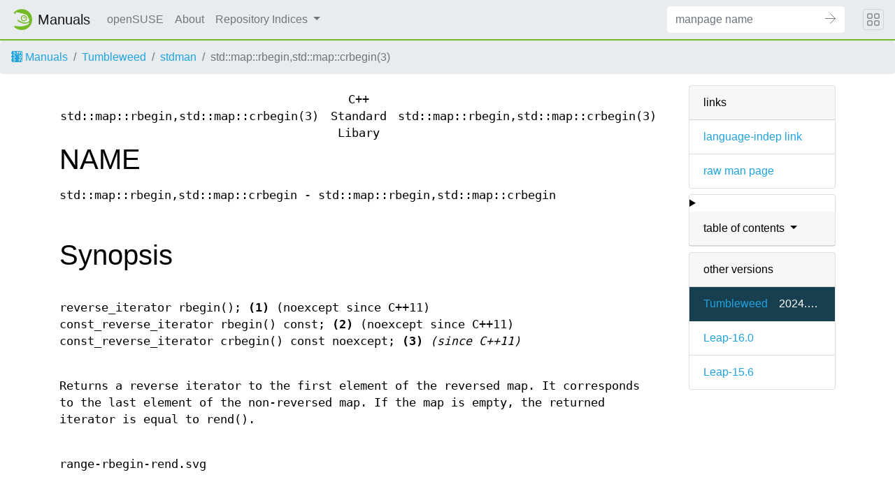

--- FILE ---
content_type: text/html
request_url: https://manpages.opensuse.org/Tumbleweed/stdman/std::map::rbegin,std::map::crbegin.3.en.html
body_size: 4910
content:
<!DOCTYPE html>
<html lang="en">
<head>
  <meta charset="UTF-8">
  <meta name="viewport" content="width=device-width, initial-scale=1.0">

  <title>std::map::rbegin,std::map::crbegin(3) — stdman</title>
  <link rel="stylesheet" href="https://static.opensuse.org/chameleon-3.0/dist/css/chameleon.css">

  <script defer="" src="https://static.opensuse.org/chameleon-3.0/dist/js/jquery.slim.js"></script>
  <script defer="" src="https://static.opensuse.org/chameleon-3.0/dist/js/bootstrap.bundle.js"></script>
  <script defer="" src="https://static.opensuse.org/chameleon-3.0/dist/js/chameleon.js"></script>
  <style type="text/css">
  #content {
    display: flex;
    flex-direction: row;
    flex-grow: 1;
}

.panels {
    order: 2;
    position: sticky;
    top: 20px;
    margin-left: auto;
    max-height: calc(100vh - 40px);
    overflow: auto;
}

.paneljump {
    display: none;
}

@media all and (max-width: 800px) {
    #content {
        flex-direction: column;
    }
    .panels {
        max-height: unset;
        width: 100%;
        position: unset;
    }
    .paneljump {
        display: block;
    }
}

.card > details > summary {
    list-style: none;
}

.breadcrumb-item svg {
  fill: currentColor;
}

.maincontent {
    width: 100%;
    max-width: 100ch;  
    order: 1;
    margin-bottom: 20px;
}

.versioned-links-icon {
  margin-right: 2px;
}
.versioned-links-icon a {
  color: black;
}
.versioned-links-icon a:hover {
  color: blue;
}
.versioned-links-icon-inactive {
  opacity: 0.5;
}

.otherversions li,
.otherlangs li {
    display: flex;
}

.otherversions a,
.otherlangs a {
    flex-shrink: 0;
}

.pkgversion,
.pkgname {
    text-overflow: ellipsis;
    overflow: hidden;
    white-space: nowrap;
}

.pkgversion,
.pkgname {
    margin-left: auto;
    padding-left: 1em;
}

 

.mandoc, .mandoc pre, .mandoc code {
    font-family: "Source Code Pro", monospace;
    font-size: 1.04rem;
}
.mandoc pre {
    white-space: pre-wrap;
}
.mandoc {
    margin-right: 45px;

     
    overflow: hidden;
    margin-top: .5em;
}
table.head, table.foot {
    width: 100%;
}
.head-vol {
    text-align: center;
}
.head-rtitle {
    text-align: right;
}

 
.spacer, .Pp {
    min-height: 1em;
}

.anchor {
    margin-left: .25em;
    visibility: hidden;
}

h1:hover .anchor,
h2:hover .anchor,
h3:hover .anchor,
h4:hover .anchor,
h5:hover .anchor,
h6:hover .anchor {
    visibility: visible;
}

@media print {
    #header, .footer, .panels, .anchor, .paneljump {
        display: none;
    }
    #content {
        margin: 0;
    }
    .mandoc {
        margin: 0;
    }
}

 
 

.Bd { }
.Bd-indent {    margin-left: 3.8em; }

.Bl-bullet {    list-style-type: disc;
        padding-left: 1em; }
.Bl-bullet > li { }
.Bl-dash {  list-style-type: none;
        padding-left: 0em; }
.Bl-dash > li:before {
        content: "\2014  "; }
.Bl-item {  list-style-type: none;
        padding-left: 0em; }
.Bl-item > li { }
.Bl-compact > li {
        margin-top: 0em; }

.Bl-enum {  padding-left: 2em; }
.Bl-enum > li { }
.Bl-compact > li {
        margin-top: 0em; }

.Bl-diag { }
.Bl-diag > dt {
        font-style: normal;
        font-weight: bold; }
.Bl-diag > dd {
        margin-left: 0em; }
.Bl-hang { }
.Bl-hang > dt { }
.Bl-hang > dd {
        margin-left: 5.5em; }
.Bl-inset { }
.Bl-inset > dt { }
.Bl-inset > dd {
        margin-left: 0em; }
.Bl-ohang { }
.Bl-ohang > dt { }
.Bl-ohang > dd {
        margin-left: 0em; }
.Bl-tag {   margin-left: 5.5em; }
.Bl-tag > dt {
        float: left;
        margin-top: 0em;
        margin-left: -5.5em;
        padding-right: 1.2em;
        vertical-align: top; }
.Bl-tag > dd {
        clear: both;
        width: 100%;
        margin-top: 0em;
        margin-left: 0em;
        vertical-align: top;
        overflow: auto; }
.Bl-compact > dt {
        margin-top: 0em; }

.Bl-column { }
.Bl-column > tbody > tr { }
.Bl-column > tbody > tr > td {
        margin-top: 1em; }
.Bl-compact > tbody > tr > td {
        margin-top: 0em; }

.Rs {       font-style: normal;
        font-weight: normal; }
.RsA { }
.RsB {      font-style: italic;
        font-weight: normal; }
.RsC { }
.RsD { }
.RsI {      font-style: italic;
        font-weight: normal; }
.RsJ {      font-style: italic;
        font-weight: normal; }
.RsN { }
.RsO { }
.RsP { }
.RsQ { }
.RsR { }
.RsT {      text-decoration: underline; }
.RsU { }
.RsV { }

.eqn { }
.tbl { }

.HP {       margin-left: 3.8em;
        text-indent: -3.8em; }

 

table.Nm { }
code.Nm {   font-style: normal;
        font-weight: bold;
        font-family: inherit; }
.Fl {       font-style: normal;
        font-weight: bold;
        font-family: inherit; }
.Cm {       font-style: normal;
        font-weight: bold;
        font-family: inherit; }
.Ar {       font-style: italic;
        font-weight: normal; }
.Op {       display: inline; }
.Ic {       font-style: normal;
        font-weight: bold;
        font-family: inherit; }
.Ev {       font-style: normal;
        font-weight: normal;
        font-family: monospace; }
.Pa {       font-style: italic;
        font-weight: normal; }

 

.Lb { }
code.In {   font-style: normal;
        font-weight: bold;
        font-family: inherit; }
a.In { }
.Fd {       font-style: normal;
        font-weight: bold;
        font-family: inherit; }
.Ft {       font-style: italic;
        font-weight: normal; }
.Fn {       font-style: normal;
        font-weight: bold;
        font-family: inherit; }
.Fa {       font-style: italic;
        font-weight: normal; }
.Vt {       font-style: italic;
        font-weight: normal; }
.Va {       font-style: italic;
        font-weight: normal; }
.Dv {       font-style: normal;
        font-weight: normal;
        font-family: monospace; }
.Er {       font-style: normal;
        font-weight: normal;
        font-family: monospace; }

 

.An { }
.Lk { }
.Mt { }
.Cd {       font-style: normal;
        font-weight: bold;
        font-family: inherit; }
.Ad {       font-style: italic;
        font-weight: normal; }
.Ms {       font-style: normal;
        font-weight: bold; }
.St { }
.Ux { }

 

.Bf {       display: inline; }
.No {       font-style: normal;
        font-weight: normal; }
.Em {       font-style: italic;
        font-weight: normal; }
.Sy {       font-style: normal;
        font-weight: bold; }
.Li {       font-style: normal;
        font-weight: normal;
        font-family: monospace; }

  </style>

  </head>
<body>
    <nav class="navbar noprint navbar-expand-md">
    <a class="navbar-brand" href="/">
      <img src="https://static.opensuse.org/favicon.svg" class="d-inline-block align-top" alt="openSUSE" title="openSUSE" width="30" height="30">
      <span class="navbar-title">Manuals</span>
    </a>

    <button class="navbar-toggler" type="button" data-toggle="collapse" data-target="#navbar-collapse">
      <svg width="1em" height="1em" viewBox="0 0 16 16" fill="currentColor" xmlns="http://www.w3.org/2000/svg">
        <path fill-rule="evenodd" d="M2.5 11.5A.5.5 0 0 1 3 11h10a.5.5 0 0 1 0 1H3a.5.5 0 0 1-.5-.5zm0-4A.5.5 0 0 1 3 7h10a.5.5 0 0 1 0 1H3a.5.5 0 0 1-.5-.5zm0-4A.5.5 0 0 1 3 3h10a.5.5 0 0 1 0 1H3a.5.5 0 0 1-.5-.5z">
        </path>
      </svg>
    </button>

    <div class="collapse navbar-collapse" id="navbar-collapse">
      <ul class="nav navbar-nav mr-auto flex-md-shrink-0">
        <li class="nav-item">
          <a class="nav-link" href="https://www.opensuse.org">
            openSUSE
          </a>
        </li>
	<li class="nav-item">
          <a class="nav-link" href="/about.html">
            About
          </a>
        </li>
        <li class="nav-item dropdown">
          <a class="nav-link dropdown-toggle" href="#" id="cat-menu-link" role="button" data-toggle="dropdown" aria-haspopup="true" aria-expanded="false">
            Repository Indices
          </a>
          <div class="dropdown-menu" aria-labelledby="cat-menu-link">
            
            <a class="dropdown-item" href="/Tumbleweed/index.html">
              Tumbleweed
            </a>
            
            <a class="dropdown-item" href="/Leap-16.0/index.html">
              Leap-16.0
            </a>
            
            <a class="dropdown-item" href="/Leap-15.6/index.html">
              Leap-15.6
            </a>
            
          </div>
        </li>
        </ul>
      <form class="form-inline mr-md-3" action="/jump" method="get">
        <div class="input-group">
          <input class="form-control" type="text" name="q" placeholder="manpage name" required>
          <input type="hidden" name="suite" value="Tumbleweed">
          <input type="hidden" name="binarypkg" value="stdman">
          <input type="hidden" name="section" value="3">
          <input type="hidden" name="language" value="en">
          <div class="input-group-append">
            <button class="btn btn-secondary" type="submit">
              <svg class="bi bi-arrow" width="1em" height="1em" version="1.1" viewBox="0 0 16 16" xmlns="http://www.w3.org/2000/svg">
               <path d="m7.5 14.5 7-7-7-7" fill="none" stroke="currentColor" stroke-linecap="round" stroke-width="1px"/>
               <path d="m14 7.5h-14" fill="none" stroke="currentColor" stroke-width="1px"/>
              </svg>
            </button>
          </div>
        </div>
      </form>
    </div>
    <button class="navbar-toggler megamenu-toggler" type="button" data-toggle="collapse" data-target="#megamenu" aria-expanded="true">
      <svg class="bi bi-grid" width="1em" height="1em" viewBox="0 0 16 16" fill="currentColor" xmlns="http://www.w3.org/2000/svg">
        <path fill-rule="evenodd" d="M1 2.5A1.5 1.5 0 0 1 2.5 1h3A1.5 1.5 0 0 1 7 2.5v3A1.5 1.5 0 0 1 5.5 7h-3A1.5 1.5 0 0 1 1 5.5v-3zM2.5 2a.5.5 0 0 0-.5.5v3a.5.5 0 0 0 .5.5h3a.5.5 0 0 0 .5-.5v-3a.5.5 0 0 0-.5-.5h-3zm6.5.5A1.5 1.5 0 0 1 10.5 1h3A1.5 1.5 0 0 1 15 2.5v3A1.5 1.5 0 0 1 13.5 7h-3A1.5 1.5 0 0 1 9 5.5v-3zm1.5-.5a.5.5 0 0 0-.5.5v3a.5.5 0 0 0 .5.5h3a.5.5 0 0 0 .5-.5v-3a.5.5 0 0 0-.5-.5h-3zM1 10.5A1.5 1.5 0 0 1 2.5 9h3A1.5 1.5 0 0 1 7 10.5v3A1.5 1.5 0 0 1 5.5 15h-3A1.5 1.5 0 0 1 1 13.5v-3zm1.5-.5a.5.5 0 0 0-.5.5v3a.5.5 0 0 0 .5.5h3a.5.5 0 0 0 .5-.5v-3a.5.5 0 0 0-.5-.5h-3zm6.5.5A1.5 1.5 0 0 1 10.5 9h3a1.5 1.5 0 0 1 1.5 1.5v3a1.5 1.5 0 0 1-1.5 1.5h-3A1.5 1.5 0 0 1 9 13.5v-3zm1.5-.5a.5.5 0 0 0-.5.5v3a.5.5 0 0 0 .5.5h3a.5.5 0 0 0 .5-.5v-3a.5.5 0 0 0-.5-.5h-3z">
        </path>
      </svg>
    </button>
  </nav>
  <div id="megamenu" class="megamenu collapse"></div>
  <ol class="breadcrumb">
    <li class="breadcrumb-item">
      <a href="/">
        <svg width="16px" height="16px" version="1.1" viewBox="0 0 16 16" xmlns="http://www.w3.org/2000/svg">
 <path d="m1 0v2c-0.554 0-1 0.446-1 1s0.446 1 1 1v3c-0.554 0-1 0.446-1 1s0.446 1 1 1v3c-0.554 0-1 0.446-1 1s0.446 1 1 1v2h13c1.108 0 2-0.892 2-2v-12c0-1.108-0.892-2-2-2h-13zm3 1c1.108 0 2 0.892 2 2s-0.892 2-2 2c-0.74277 0-1.3874-0.40192-1.7324-1h1.7324c0.554 0 1-0.446 1-1s-0.446-1-1-1h-1.7324c0.34498-0.59808 0.98965-1 1.7324-1zm4 0h1v0.26562c0.29376-0.16912 0.63536-0.26562 1-0.26562 0.59814 0 1.1341 0.26027 1.5 0.67383 0.3659-0.41356 0.90186-0.67383 1.5-0.67383 1.108 0 2 0.89201 2 2v2h-1v-2c0-0.554-0.44601-1-1-1s-1 0.446-1 1v2h-1v-2c0-0.554-0.44601-1-1-1-0.554 0-1 0.446-1 1v2h-1v-4zm-4 5c1.108 0 2 0.892 2 2s-0.892 2-2 2c-0.74277 0-1.3874-0.40192-1.7324-1h1.7324c0.554 0 1-0.446 1-1s-0.446-1-1-1h-1.7324c0.34498-0.59808 0.98965-1 1.7324-1zm9 0c1.108 0 2 0.89201 2 2v2h-1v-0.26562c-0.29376 0.16912-0.63536 0.26562-1 0.26562-1.108 0-2-0.89201-2-2s0.892-2 2-2zm0 1c-0.554 0-1 0.446-1 1s0.446 1 1 1c0.554 0 1-0.446 1-1s-0.446-1-1-1zm-9 4c1.108 0 2 0.892 2 2s-0.892 2-2 2c-0.74277 0-1.3874-0.40192-1.7324-1h1.7324c0.554 0 1-0.446 1-1s-0.446-1-1-1h-1.7324c0.34498-0.59808 0.98965-1 1.7324-1zm7 0h1v0.26562c0.29376-0.16912 0.63536-0.26562 1-0.26562 1.108 0 2 0.89201 2 2v2h-1v-2c0-0.55399-0.44601-1-1-1-0.554 0-1 0.44601-1 1v2h-1v-4z"/>
</svg>
 Manuals
      </a>
    </li>
    
    <li class="breadcrumb-item"><a href="/Tumbleweed/index.html">Tumbleweed</a></li>
    
    
    
    <li class="breadcrumb-item"><a href="/Tumbleweed/stdman/index.html">stdman</a></li>
    
    
    
    <li class="breadcrumb-item active">std::map::rbegin,std::map::crbegin(3)</li>
    
    </ol>
  <main class="flex-fill">

    <div id="content" class="container">


<div class="panels" id="panels">
  <div class="card mb-2" role="complementary">
    <div class="card-header" role="heading">
      links
    </div>
    <ul class="list-group list-group-flush">
      <li class="list-group-item">
        <a href="/Tumbleweed/stdman/std::map::rbegin,std::map::crbegin.3">language-indep link</a>
      </li>
      <li class="list-group-item">
        <a href="/Tumbleweed/stdman/std::map::rbegin,std::map::crbegin.3.en.gz">raw man page</a>
      </li>
    </ul>
  </div>

  <div class="card mb-2" role="complementary">
    <details>
      <summary>
        <div class="card-header dropdown-toggle">
          table of contents
        </div>
      </summary>
      <ul class="list-group list-group-flush">
        
        <li class="list-group-item">
          <a class="toclink" href="#NAME" title="NAME">NAME</a>
        </li>
        
        <li class="list-group-item">
          <a class="toclink" href="#Synopsis" title="Synopsis">Synopsis</a>
        </li>
        
        <li class="list-group-item">
          <a class="toclink" href="#Parameters" title="Parameters">Parameters</a>
        </li>
        
        <li class="list-group-item">
          <a class="toclink" href="#Return_value" title="Return value">Return value</a>
        </li>
        
        <li class="list-group-item">
          <a class="toclink" href="#Complexity" title="Complexity">Complexity</a>
        </li>
        
        <li class="list-group-item">
          <a class="toclink" href="#Notes" title="Notes">Notes</a>
        </li>
        
        <li class="list-group-item">
          <a class="toclink" href="#Example" title="Example">Example</a>
        </li>
        
        <li class="list-group-item">
          <a class="toclink" href="#ZgotmplZ" title="Output:">Output:</a>
        </li>
        
        <li class="list-group-item">
          <a class="toclink" href="#See_also" title="See also">See also</a>
        </li>
        
      </ul>
    </details>
  </div>


  <div class="card mb-2 otherversions" role="complementary">
    <div class="card-header" role="heading">
      other versions
    </div>
    <ul class="list-group list-group-flush">
    
      <li class="list-group-item active">
        <a href="/Tumbleweed/stdman/std::map::rbegin,std::map::crbegin.3.en.html">Tumbleweed</a> <span class="pkgversion" title="2024.07.05-1.3">2024.07.05-1.3</span>
      </li>
    
      <li class="list-group-item">
        <a href="/Leap-16.0/stdman/std::map::rbegin,std::map::crbegin.3.en.html">Leap-16.0</a> <span class="pkgversion" title=""></span>
      </li>
    
      <li class="list-group-item">
        <a href="/Leap-15.6/stdman/std::map::rbegin,std::map::crbegin.3.en.html">Leap-15.6</a> <span class="pkgversion" title=""></span>
      </li>
    
    </ul>
  </div>







</div>

<div class="maincontent">
<p class="paneljump"><a href="#panels">Scroll to navigation</a></p>
<div class="mandoc">
<table class="head">
  <tbody><tr>
    <td class="head-ltitle">std::map::rbegin,std::map::crbegin(3)</td>
    <td class="head-vol">C++ Standard Libary</td>
    <td class="head-rtitle">std::map::rbegin,std::map::crbegin(3)</td>
  </tr>
</tbody></table>
<div class="manual-text">
<section class="Sh">
<h1 class="Sh" id="NAME">NAME<a class="anchor" href="#NAME">¶</a></h1>
<p class="Pp">std::map::rbegin,std::map::crbegin -
    std::map::rbegin,std::map::crbegin</p>
<p class="Pp"></p>
</section>
<section class="Sh">
<h1 class="Sh" id="Synopsis">Synopsis<a class="anchor" href="#Synopsis">¶</a></h1>
<br/>
<p class="Pp"> reverse_iterator rbegin(); <b>(1)</b> (noexcept since C++11)
  <br/>
   const_reverse_iterator rbegin() const; <b>(2)</b> (noexcept since C++11)
  <br/>
   const_reverse_iterator crbegin() const noexcept; <b>(3)</b> <i>(since
    C++11)</i></p>
<p class="Pp">
  <br/>
   Returns a reverse iterator to the first element of the reversed map. It
    corresponds
  <br/>
   to the last element of the non-reversed map. If the map is empty, the
    returned
  <br/>
   iterator is equal to rend().</p>
<p class="Pp">
  <br/>
   range-rbegin-rend.svg</p>
<p class="Pp"></p>
</section>
<section class="Sh">
<h1 class="Sh" id="Parameters">Parameters<a class="anchor" href="#Parameters">¶</a></h1>
<br/>
<p class="Pp"> <i>(none)</i></p>
<p class="Pp"></p>
</section>
<section class="Sh">
<h1 class="Sh" id="Return_value">Return value<a class="anchor" href="#Return_value">¶</a></h1>
<br/>
<p class="Pp"> Reverse iterator to the first element.</p>
<p class="Pp"></p>
</section>
<section class="Sh">
<h1 class="Sh" id="Complexity">Complexity<a class="anchor" href="#Complexity">¶</a></h1>
<br/>
<p class="Pp"> Constant.</p>
<p class="Pp"></p>
</section>
<section class="Sh">
<h1 class="Sh" id="Notes">Notes<a class="anchor" href="#Notes">¶</a></h1>
<br/>
<p class="Pp"> The underlying iterator of the returned reverse iterator is the
    end iterator. Hence
  <br/>
   the returned iterator is invalidated if and when the end iterator is
    invalidated.</p>
<p class="Pp">
  <br/>
   libc++ backports crbegin() to C++98 mode.</p>
<p class="Pp"></p>
</section>
<section class="Sh">
<h1 class="Sh" id="Example">Example<a class="anchor" href="#Example">¶</a></h1>
<p class="Pp">// Run this code</p>
<p class="Pp">
  <br/>
   #include &lt;iomanip&gt;
  <br/>
   #include &lt;iostream&gt;
  <br/>
   #include &lt;string_view&gt;
  <br/>
   #include &lt;map&gt;</p>
<p class="Pp">
  <br/>
   int main()
  <br/>
   {
  <br/>
   const std::map&lt;int, std::string_view&gt; coins
  <br/>
   {
  <br/>
   {10, &#34;dime&#34;},
  <br/>
   {100, &#34;dollar&#34;},
  <br/>
   {50, &#34;half dollar&#34;},
  <br/>
   {5, &#34;nickel&#34;},
  <br/>
   {1, &#34;penny&#34;},
  <br/>
   {25, &#34;quarter&#34;}
  <br/>
   }; // initializer entries in name alphabetical order</p>
<p class="Pp">
  <br/>
   std::cout &lt;&lt; &#34;US coins in circulation, largest to smallest
    denomination:\n&#34;;
  <br/>
   for (auto it = coins.crbegin(); it != coins.crend(); ++it)
  <br/>
   std::cout &lt;&lt; std::setw(11) &lt;&lt; it-&gt;second &lt;&lt; &#34; =
    ¢&#34; &lt;&lt; it-&gt;first &lt;&lt; &#39;\n&#39;;
  <br/>
   }</p>
<p class="Pp"></p>
</section>
<section class="Sh">
<h1 class="Sh" id="Output:">Output:<a class="anchor" href="#Output:">¶</a></h1>
<br/>
<p class="Pp"> US coins in circulation, largest to smallest denomination:
  <br/>
   dollar = ¢100
  <br/>
   half dollar = ¢50
  <br/>
   quarter = ¢25
  <br/>
   dime = ¢10
  <br/>
   nickel = ¢5
  <br/>
   penny = ¢1</p>
<p class="Pp"></p>
</section>
<section class="Sh">
<h1 class="Sh" id="See_also">See also<a class="anchor" href="#See_also">¶</a></h1>
<br/>
<p class="Pp"> rend returns a reverse iterator to the end
  <br/>
   crend <i>(public member function)</i>
  <br/>
   <i>(C++11)</i>
  <br/>
   rbegin returns a reverse iterator to the beginning of a container or array
  <br/>
   crbegin <i>(function template)</i>
  <br/>
   <i>(C++14)</i></p>
</section>
</div>
<table class="foot">
  <tbody><tr>
    <td class="foot-date">2024.06.10</td>
    <td class="foot-os"><a href="http://cppreference.com">http://cppreference.com</a></td>
  </tr>
</tbody></table>
</div>

</div>
    </div>
  </main>
  <footer class="footer">
    <div class="container">
      
      <p><table>
<tr>
<td>
Source file:
</td>
<td>
std::map::rbegin,std::map::crbegin.3.en.gz (from stdman 2024.07.05-1.3)
</td>
</tr>

<tr>
<td>
Source last updated:
</td>
<td>
2024-07-06T04:03:03Z
</td>
</tr>

<tr>
<td>
Converted to HTML:
</td>
<td>
2026-01-24T03:18:52Z
</td>
</tr>
</table>
</p>
      
      <hr>
      <div class="d-flex justify-content-between">
        <div class="footer-copyright">
          © 2025 rpm2docserv contributors
        </div>
        <div class="list-inline">
          <a class="list-inline-item" href="https://github.com/thkukuk/rpm2docserv/">
            rpm2docserv 20251031.483a2f9
          </a>
          <a class="list-inline-item" href="https://github.com/thkukuk/rpm2docserv/blob/main/LICENSE">
            License
          </a>
        </div>
      </div>
    </div>
  </footer>
</body>
</html>

<script type="application/ld+json">
{"@context":"http://schema.org","@type":"BreadcrumbList","itemListElement":[{"@type":"ListItem","position":1,"item":{"@type":"Thing","@id":"/Tumbleweed/index.html","name":"Tumbleweed"}},{"@type":"ListItem","position":2,"item":{"@type":"Thing","@id":"/Tumbleweed/stdman/index.html","name":"stdman"}},{"@type":"ListItem","position":3,"item":{"@type":"Thing","@id":"","name":"std::map::rbegin,std::map::crbegin(3)"}}]}
</script>
